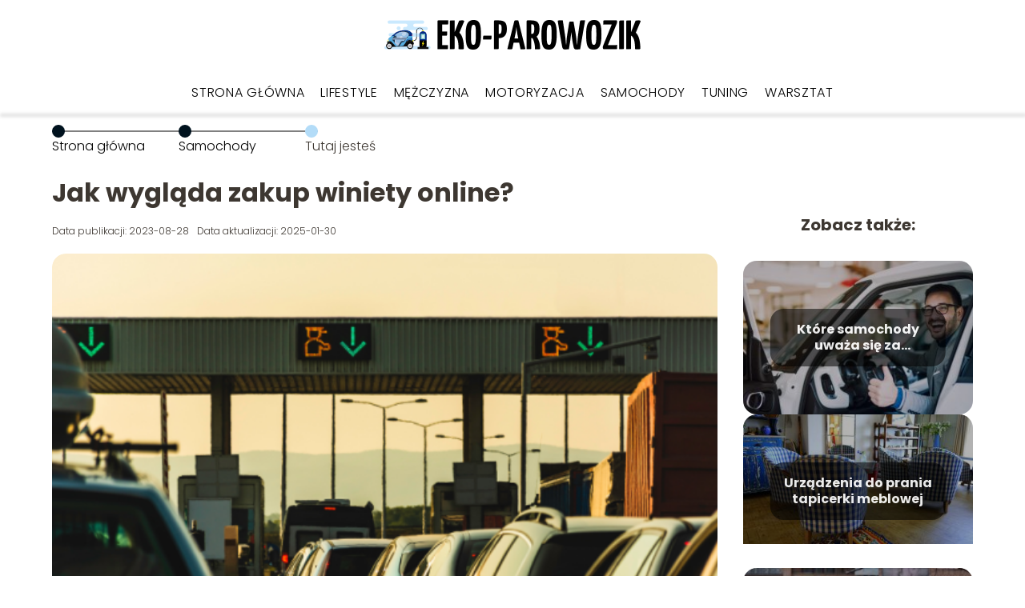

--- FILE ---
content_type: text/html; charset=UTF-8
request_url: https://eko-parowozik.pl/jak-wyglada-zakup-winiety-online/
body_size: 11270
content:
<!DOCTYPE html>
<html lang="pl-PL">
<head>
    <title>Jak wygląda zakup winiety online?</title>
        <meta charset="UTF-8" />
    <meta name="viewport" content="width=device-width, initial-scale=1" />
    <meta name="description" content="Zakup winiety online stał się jednym z najchętniej wybieranych sposobów na uprawomocnienie podróży samochodem po wielu krajach Europy.">
    <link rel="preconnect" href="https://fonts.googleapis.com">
<link rel="preconnect" href="https://fonts.gstatic.com" crossorigin>
<link href="https://fonts.googleapis.com/css2?family=Poppins:ital,wght@0,100;0,200;0,300;0,400;0,500;0,600;0,700;0,800;0,900;1,100;1,200;1,300;1,400;1,500;1,600;1,700;1,800;1,900&family=Raleway:ital,wght@0,100..900;1,100..900&display=swap" rel="stylesheet">
    <style>:root{--dark-filter-image: brightness(70%);--primary-color: #09A0FD;--secondary-color: #00121E;--tertiary-color: #B3DCF8;--quaternary-color: #00000099;--image-radius: 17px;--background-radius: 17px;--btn-radius: 17px;--font-size-small: 12px;--font-size-medium: 16px;--font-size-big: 20px;--font-size-XXL: 32px;--font-color-1: #FFFFFF;--font-color-2: #000000;--font-color-3: #000000;--dark-background: rgba(0, 0, 0, 0.5);--font-family: 'Poppins', sans-serif;}</style>    <meta name='robots' content='max-image-preview:large' />
<meta name="author" content="redakcja-eko-parowozik-pl">
<meta name="article:published_time" content="2023-08-28T10:20:07+02:00">
<meta name="article:modified_time" content="2025-01-30T20:09:59+01:00">
<link rel='dns-prefetch' href='//s.w.org' />
<script type="text/javascript">
window._wpemojiSettings = {"baseUrl":"https:\/\/s.w.org\/images\/core\/emoji\/14.0.0\/72x72\/","ext":".png","svgUrl":"https:\/\/s.w.org\/images\/core\/emoji\/14.0.0\/svg\/","svgExt":".svg","source":{"concatemoji":"https:\/\/eko-parowozik.pl\/wp-includes\/js\/wp-emoji-release.min.js?ver=6.0.6"}};
/*! This file is auto-generated */
!function(e,a,t){var n,r,o,i=a.createElement("canvas"),p=i.getContext&&i.getContext("2d");function s(e,t){var a=String.fromCharCode,e=(p.clearRect(0,0,i.width,i.height),p.fillText(a.apply(this,e),0,0),i.toDataURL());return p.clearRect(0,0,i.width,i.height),p.fillText(a.apply(this,t),0,0),e===i.toDataURL()}function c(e){var t=a.createElement("script");t.src=e,t.defer=t.type="text/javascript",a.getElementsByTagName("head")[0].appendChild(t)}for(o=Array("flag","emoji"),t.supports={everything:!0,everythingExceptFlag:!0},r=0;r<o.length;r++)t.supports[o[r]]=function(e){if(!p||!p.fillText)return!1;switch(p.textBaseline="top",p.font="600 32px Arial",e){case"flag":return s([127987,65039,8205,9895,65039],[127987,65039,8203,9895,65039])?!1:!s([55356,56826,55356,56819],[55356,56826,8203,55356,56819])&&!s([55356,57332,56128,56423,56128,56418,56128,56421,56128,56430,56128,56423,56128,56447],[55356,57332,8203,56128,56423,8203,56128,56418,8203,56128,56421,8203,56128,56430,8203,56128,56423,8203,56128,56447]);case"emoji":return!s([129777,127995,8205,129778,127999],[129777,127995,8203,129778,127999])}return!1}(o[r]),t.supports.everything=t.supports.everything&&t.supports[o[r]],"flag"!==o[r]&&(t.supports.everythingExceptFlag=t.supports.everythingExceptFlag&&t.supports[o[r]]);t.supports.everythingExceptFlag=t.supports.everythingExceptFlag&&!t.supports.flag,t.DOMReady=!1,t.readyCallback=function(){t.DOMReady=!0},t.supports.everything||(n=function(){t.readyCallback()},a.addEventListener?(a.addEventListener("DOMContentLoaded",n,!1),e.addEventListener("load",n,!1)):(e.attachEvent("onload",n),a.attachEvent("onreadystatechange",function(){"complete"===a.readyState&&t.readyCallback()})),(e=t.source||{}).concatemoji?c(e.concatemoji):e.wpemoji&&e.twemoji&&(c(e.twemoji),c(e.wpemoji)))}(window,document,window._wpemojiSettings);
</script>
<style type="text/css">
img.wp-smiley,
img.emoji {
	display: inline !important;
	border: none !important;
	box-shadow: none !important;
	height: 1em !important;
	width: 1em !important;
	margin: 0 0.07em !important;
	vertical-align: -0.1em !important;
	background: none !important;
	padding: 0 !important;
}
</style>
	<link rel='stylesheet' id='wp-block-library-css'  href='https://eko-parowozik.pl/wp-includes/css/dist/block-library/style.min.css?ver=6.0.6' type='text/css' media='all' />
<style id='global-styles-inline-css' type='text/css'>
body{--wp--preset--color--black: #000000;--wp--preset--color--cyan-bluish-gray: #abb8c3;--wp--preset--color--white: #ffffff;--wp--preset--color--pale-pink: #f78da7;--wp--preset--color--vivid-red: #cf2e2e;--wp--preset--color--luminous-vivid-orange: #ff6900;--wp--preset--color--luminous-vivid-amber: #fcb900;--wp--preset--color--light-green-cyan: #7bdcb5;--wp--preset--color--vivid-green-cyan: #00d084;--wp--preset--color--pale-cyan-blue: #8ed1fc;--wp--preset--color--vivid-cyan-blue: #0693e3;--wp--preset--color--vivid-purple: #9b51e0;--wp--preset--gradient--vivid-cyan-blue-to-vivid-purple: linear-gradient(135deg,rgba(6,147,227,1) 0%,rgb(155,81,224) 100%);--wp--preset--gradient--light-green-cyan-to-vivid-green-cyan: linear-gradient(135deg,rgb(122,220,180) 0%,rgb(0,208,130) 100%);--wp--preset--gradient--luminous-vivid-amber-to-luminous-vivid-orange: linear-gradient(135deg,rgba(252,185,0,1) 0%,rgba(255,105,0,1) 100%);--wp--preset--gradient--luminous-vivid-orange-to-vivid-red: linear-gradient(135deg,rgba(255,105,0,1) 0%,rgb(207,46,46) 100%);--wp--preset--gradient--very-light-gray-to-cyan-bluish-gray: linear-gradient(135deg,rgb(238,238,238) 0%,rgb(169,184,195) 100%);--wp--preset--gradient--cool-to-warm-spectrum: linear-gradient(135deg,rgb(74,234,220) 0%,rgb(151,120,209) 20%,rgb(207,42,186) 40%,rgb(238,44,130) 60%,rgb(251,105,98) 80%,rgb(254,248,76) 100%);--wp--preset--gradient--blush-light-purple: linear-gradient(135deg,rgb(255,206,236) 0%,rgb(152,150,240) 100%);--wp--preset--gradient--blush-bordeaux: linear-gradient(135deg,rgb(254,205,165) 0%,rgb(254,45,45) 50%,rgb(107,0,62) 100%);--wp--preset--gradient--luminous-dusk: linear-gradient(135deg,rgb(255,203,112) 0%,rgb(199,81,192) 50%,rgb(65,88,208) 100%);--wp--preset--gradient--pale-ocean: linear-gradient(135deg,rgb(255,245,203) 0%,rgb(182,227,212) 50%,rgb(51,167,181) 100%);--wp--preset--gradient--electric-grass: linear-gradient(135deg,rgb(202,248,128) 0%,rgb(113,206,126) 100%);--wp--preset--gradient--midnight: linear-gradient(135deg,rgb(2,3,129) 0%,rgb(40,116,252) 100%);--wp--preset--duotone--dark-grayscale: url('#wp-duotone-dark-grayscale');--wp--preset--duotone--grayscale: url('#wp-duotone-grayscale');--wp--preset--duotone--purple-yellow: url('#wp-duotone-purple-yellow');--wp--preset--duotone--blue-red: url('#wp-duotone-blue-red');--wp--preset--duotone--midnight: url('#wp-duotone-midnight');--wp--preset--duotone--magenta-yellow: url('#wp-duotone-magenta-yellow');--wp--preset--duotone--purple-green: url('#wp-duotone-purple-green');--wp--preset--duotone--blue-orange: url('#wp-duotone-blue-orange');--wp--preset--font-size--small: 13px;--wp--preset--font-size--medium: 20px;--wp--preset--font-size--large: 36px;--wp--preset--font-size--x-large: 42px;}.has-black-color{color: var(--wp--preset--color--black) !important;}.has-cyan-bluish-gray-color{color: var(--wp--preset--color--cyan-bluish-gray) !important;}.has-white-color{color: var(--wp--preset--color--white) !important;}.has-pale-pink-color{color: var(--wp--preset--color--pale-pink) !important;}.has-vivid-red-color{color: var(--wp--preset--color--vivid-red) !important;}.has-luminous-vivid-orange-color{color: var(--wp--preset--color--luminous-vivid-orange) !important;}.has-luminous-vivid-amber-color{color: var(--wp--preset--color--luminous-vivid-amber) !important;}.has-light-green-cyan-color{color: var(--wp--preset--color--light-green-cyan) !important;}.has-vivid-green-cyan-color{color: var(--wp--preset--color--vivid-green-cyan) !important;}.has-pale-cyan-blue-color{color: var(--wp--preset--color--pale-cyan-blue) !important;}.has-vivid-cyan-blue-color{color: var(--wp--preset--color--vivid-cyan-blue) !important;}.has-vivid-purple-color{color: var(--wp--preset--color--vivid-purple) !important;}.has-black-background-color{background-color: var(--wp--preset--color--black) !important;}.has-cyan-bluish-gray-background-color{background-color: var(--wp--preset--color--cyan-bluish-gray) !important;}.has-white-background-color{background-color: var(--wp--preset--color--white) !important;}.has-pale-pink-background-color{background-color: var(--wp--preset--color--pale-pink) !important;}.has-vivid-red-background-color{background-color: var(--wp--preset--color--vivid-red) !important;}.has-luminous-vivid-orange-background-color{background-color: var(--wp--preset--color--luminous-vivid-orange) !important;}.has-luminous-vivid-amber-background-color{background-color: var(--wp--preset--color--luminous-vivid-amber) !important;}.has-light-green-cyan-background-color{background-color: var(--wp--preset--color--light-green-cyan) !important;}.has-vivid-green-cyan-background-color{background-color: var(--wp--preset--color--vivid-green-cyan) !important;}.has-pale-cyan-blue-background-color{background-color: var(--wp--preset--color--pale-cyan-blue) !important;}.has-vivid-cyan-blue-background-color{background-color: var(--wp--preset--color--vivid-cyan-blue) !important;}.has-vivid-purple-background-color{background-color: var(--wp--preset--color--vivid-purple) !important;}.has-black-border-color{border-color: var(--wp--preset--color--black) !important;}.has-cyan-bluish-gray-border-color{border-color: var(--wp--preset--color--cyan-bluish-gray) !important;}.has-white-border-color{border-color: var(--wp--preset--color--white) !important;}.has-pale-pink-border-color{border-color: var(--wp--preset--color--pale-pink) !important;}.has-vivid-red-border-color{border-color: var(--wp--preset--color--vivid-red) !important;}.has-luminous-vivid-orange-border-color{border-color: var(--wp--preset--color--luminous-vivid-orange) !important;}.has-luminous-vivid-amber-border-color{border-color: var(--wp--preset--color--luminous-vivid-amber) !important;}.has-light-green-cyan-border-color{border-color: var(--wp--preset--color--light-green-cyan) !important;}.has-vivid-green-cyan-border-color{border-color: var(--wp--preset--color--vivid-green-cyan) !important;}.has-pale-cyan-blue-border-color{border-color: var(--wp--preset--color--pale-cyan-blue) !important;}.has-vivid-cyan-blue-border-color{border-color: var(--wp--preset--color--vivid-cyan-blue) !important;}.has-vivid-purple-border-color{border-color: var(--wp--preset--color--vivid-purple) !important;}.has-vivid-cyan-blue-to-vivid-purple-gradient-background{background: var(--wp--preset--gradient--vivid-cyan-blue-to-vivid-purple) !important;}.has-light-green-cyan-to-vivid-green-cyan-gradient-background{background: var(--wp--preset--gradient--light-green-cyan-to-vivid-green-cyan) !important;}.has-luminous-vivid-amber-to-luminous-vivid-orange-gradient-background{background: var(--wp--preset--gradient--luminous-vivid-amber-to-luminous-vivid-orange) !important;}.has-luminous-vivid-orange-to-vivid-red-gradient-background{background: var(--wp--preset--gradient--luminous-vivid-orange-to-vivid-red) !important;}.has-very-light-gray-to-cyan-bluish-gray-gradient-background{background: var(--wp--preset--gradient--very-light-gray-to-cyan-bluish-gray) !important;}.has-cool-to-warm-spectrum-gradient-background{background: var(--wp--preset--gradient--cool-to-warm-spectrum) !important;}.has-blush-light-purple-gradient-background{background: var(--wp--preset--gradient--blush-light-purple) !important;}.has-blush-bordeaux-gradient-background{background: var(--wp--preset--gradient--blush-bordeaux) !important;}.has-luminous-dusk-gradient-background{background: var(--wp--preset--gradient--luminous-dusk) !important;}.has-pale-ocean-gradient-background{background: var(--wp--preset--gradient--pale-ocean) !important;}.has-electric-grass-gradient-background{background: var(--wp--preset--gradient--electric-grass) !important;}.has-midnight-gradient-background{background: var(--wp--preset--gradient--midnight) !important;}.has-small-font-size{font-size: var(--wp--preset--font-size--small) !important;}.has-medium-font-size{font-size: var(--wp--preset--font-size--medium) !important;}.has-large-font-size{font-size: var(--wp--preset--font-size--large) !important;}.has-x-large-font-size{font-size: var(--wp--preset--font-size--x-large) !important;}
</style>
<link rel='stylesheet' id='tp_theme_maker_style-css'  href='https://eko-parowozik.pl/wp-content/themes/tp-wordpress-theme/assets/css/styles.css?ver=6.0.6' type='text/css' media='all' />
<script type='text/javascript' src='https://eko-parowozik.pl/wp-content/themes/tp-wordpress-theme/assets/js/scripts.js?ver=0.1.1' id='tp_theme_maker_style-js'></script>
<link rel="https://api.w.org/" href="https://eko-parowozik.pl/wp-json/" /><link rel="alternate" type="application/json" href="https://eko-parowozik.pl/wp-json/wp/v2/posts/313" /><link rel="EditURI" type="application/rsd+xml" title="RSD" href="https://eko-parowozik.pl/xmlrpc.php?rsd" />
<link rel="wlwmanifest" type="application/wlwmanifest+xml" href="https://eko-parowozik.pl/wp-includes/wlwmanifest.xml" /> 
<meta name="generator" content="WordPress 6.0.6" />
<link rel="canonical" href="https://eko-parowozik.pl/jak-wyglada-zakup-winiety-online/" />
<link rel='shortlink' href='https://eko-parowozik.pl/?p=313' />
<link rel="alternate" type="application/json+oembed" href="https://eko-parowozik.pl/wp-json/oembed/1.0/embed?url=https%3A%2F%2Feko-parowozik.pl%2Fjak-wyglada-zakup-winiety-online%2F" />
<link rel="alternate" type="text/xml+oembed" href="https://eko-parowozik.pl/wp-json/oembed/1.0/embed?url=https%3A%2F%2Feko-parowozik.pl%2Fjak-wyglada-zakup-winiety-online%2F&#038;format=xml" />
<link rel="icon" href="https://eko-parowozik.pl/wp-content/uploads/2020/12/eko-parowozik-favi.png" sizes="32x32" />
<link rel="icon" href="https://eko-parowozik.pl/wp-content/uploads/2020/12/eko-parowozik-favi.png" sizes="192x192" />
<link rel="apple-touch-icon" href="https://eko-parowozik.pl/wp-content/uploads/2020/12/eko-parowozik-favi.png" />
<meta name="msapplication-TileImage" content="https://eko-parowozik.pl/wp-content/uploads/2020/12/eko-parowozik-favi.png" />
</head>
<body>

<div data-ad-ignore="true" class="header2">

    <a class="header2__logo" href="https://eko-parowozik.pl">
        <img  src="https://eko-parowozik.pl/wp-content/uploads/2025/05/eko-parowozik-logo.png" data-src="https://eko-parowozik.pl/wp-content/uploads/2025/05/eko-parowozik-logo.png" alt="Logo eko-parowozik.pl">
    </a>

    <div class="menu-nav hidden">
        <svg class="menu-button arrow-down">
            <use xlink:href="https://eko-parowozik.pl/wp-content/themes/tp-wordpress-theme/assets/img/sprite.svg#icon-chevron-small-right"></use>
        </svg>

        <ul class="menu-nav-list hidden"><li id="menu-item-117" class="menu-item menu-item-type-post_type menu-item-object-page menu-item-home menu-item-117 header2__menu--el"><a href="https://eko-parowozik.pl/">Strona główna</a></li>
<li id="menu-item-118" class="menu-item menu-item-type-taxonomy menu-item-object-category menu-item-118 header2__menu--el"><a href="https://eko-parowozik.pl/category/lifestyle/">Lifestyle</a></li>
<li id="menu-item-119" class="menu-item menu-item-type-taxonomy menu-item-object-category menu-item-119 header2__menu--el"><a href="https://eko-parowozik.pl/category/mezczyzna/">Mężczyzna</a></li>
<li id="menu-item-120" class="menu-item menu-item-type-taxonomy menu-item-object-category menu-item-120 header2__menu--el"><a href="https://eko-parowozik.pl/category/motoryzacja/">Motoryzacja</a></li>
<li id="menu-item-121" class="menu-item menu-item-type-taxonomy menu-item-object-category current-post-ancestor current-menu-parent current-post-parent menu-item-121 header2__menu--el"><a href="https://eko-parowozik.pl/category/samochody/">Samochody</a></li>
<li id="menu-item-122" class="menu-item menu-item-type-taxonomy menu-item-object-category menu-item-122 header2__menu--el"><a href="https://eko-parowozik.pl/category/tuning/">Tuning</a></li>
<li id="menu-item-123" class="menu-item menu-item-type-taxonomy menu-item-object-category menu-item-123 header2__menu--el"><a href="https://eko-parowozik.pl/category/warsztat/">Warsztat</a></li>
</ul>    </div>
    <div class="header2__menu styleB"><ul class="header2__menu--list"><li class="menu-item menu-item-type-post_type menu-item-object-page menu-item-home menu-item-117 header2__menu--el"><a href="https://eko-parowozik.pl/">Strona główna</a></li>
<li class="menu-item menu-item-type-taxonomy menu-item-object-category menu-item-118 header2__menu--el"><a href="https://eko-parowozik.pl/category/lifestyle/">Lifestyle</a></li>
<li class="menu-item menu-item-type-taxonomy menu-item-object-category menu-item-119 header2__menu--el"><a href="https://eko-parowozik.pl/category/mezczyzna/">Mężczyzna</a></li>
<li class="menu-item menu-item-type-taxonomy menu-item-object-category menu-item-120 header2__menu--el"><a href="https://eko-parowozik.pl/category/motoryzacja/">Motoryzacja</a></li>
<li class="menu-item menu-item-type-taxonomy menu-item-object-category current-post-ancestor current-menu-parent current-post-parent menu-item-121 header2__menu--el"><a href="https://eko-parowozik.pl/category/samochody/">Samochody</a></li>
<li class="menu-item menu-item-type-taxonomy menu-item-object-category menu-item-122 header2__menu--el"><a href="https://eko-parowozik.pl/category/tuning/">Tuning</a></li>
<li class="menu-item menu-item-type-taxonomy menu-item-object-category menu-item-123 header2__menu--el"><a href="https://eko-parowozik.pl/category/warsztat/">Warsztat</a></li>
</ul></div>
</div>

<main class="main-a1">
    <section class="article-a1 component">

		                <section style="line-height: 1.5" class="article-a1__dots">
                    <div class="article-a1__dots--dot">
                    <span class="article-a1__dots--title"><a
                                href="https://eko-parowozik.pl">Strona główna</a></span>
                    </div>
                    <div class="article-a1__dots--dot">
                <span class="article-a1__dots--title"><a
                            href="https://eko-parowozik.pl/category/samochody/">Samochody</a> </span>
                    </div>
                    <div class="article-a1__dots--dot">
                        <span class="article-a1__dots--title">Tutaj jesteś</span>
                    </div>
                </section>
					
        <h1 class="article-a1__title">Jak wygląda zakup winiety online?</h1>
        <div class="articleDate">
            <span class="article-a1__date">Data publikacji: 2023-08-28</span>
		                    <span style="margin-bottom: 0" class="article-a1__date">Data aktualizacji: 2025-01-30 </span>
		            </div>

        <span class="article-a1__image-wrapper">
        <picture>
            <source media="(max-width: 799px)"
                    srcset="https://eko-parowozik.pl/wp-content/uploads/2023/08/1-10-300x200.png"/>
            <source media="(min-width: 800px)"
                    srcset="https://eko-parowozik.pl/wp-content/uploads/2023/08/1-10.png"/>
        <img class="article-a1__image lazy-img horizontal-a1"
             src="https://eko-parowozik.pl/wp-content/uploads/2023/08/1-10-300x200.png"
             data-src="https://eko-parowozik.pl/wp-content/uploads/2023/08/1-10.png"
             alt="winiety">
        </picture>
        </span>
        <article id="article" class="article-a1__text">
			<p>Zakup winiety online stał się jednym z najchętniej wybieranych sposobów na uprawomocnienie podróży samochodem po wielu krajach Europy. Ale jak wygląda ten proces? W tym artykule przyjrzymy się krok po kroku zakupowi winiety w internecie, abyś mógł podjąć świadomą decyzję i uniknąć ewentualnych problemów.</p>
<!-- /wp:paragraph -->

<!-- wp:paragraph -->
<p><strong>Czas czytania:</strong> ok. 7 minut.</p>
<!-- /wp:paragraph -->

<!-- wp:paragraph -->
<p><strong>Spis treści:</strong></p>
<!-- /wp:paragraph -->

<!-- wp:list {"ordered":true} -->
<ol><li>Dlaczego warto zdecydować się na zakup winiety online?</li><li>Proces zakupu winiety w świecie cyfrowym</li><li>Wybór zaufanego dostawcy winiet – klucz do bezproblemowej podróży</li><li>Porady dla początkujących – jak unikać typowych pułapek związanych z zakupem winiety</li><li>Podsumowanie</li></ol>
<!-- /wp:list -->

<!-- wp:heading -->
<h2><strong>Dlaczego warto zdecydować się na zakup winiety online?</strong></h2>
<!-- /wp:heading -->

<!-- wp:paragraph -->
<p>Rynek turystyczny i motoryzacyjny rozwija się w szybkim tempie, a wraz z nim zmieniają się też nasze nawyki zakupowe. Zakup winiety, czyli specjalnego dokumentu uprawniającego do korzystania z płatnych odcinków dróg w wielu krajach, nie jest wyjątkiem. Oto rozszerzone powody, dla których coraz więcej kierowców wybiera zakup winiety online.</p>
<!-- /wp:paragraph -->

<!-- wp:image {"id":314,"width":836,"height":558,"sizeSlug":"full","linkDestination":"none"} -->
<figure class="wp-block-image size-full is-resized"><img alt="zakup winiety online" class="wp-image-314" width="836" height="558" data-src="https://eko-parowozik.pl/wp-content/uploads/2023/08/image.png" srcset="https://eko-parowozik.pl/wp-content/uploads/2023/08/image.png 640w, https://eko-parowozik.pl/wp-content/uploads/2023/08/image-300x200.png 300w, https://eko-parowozik.pl/wp-content/uploads/2023/08/image-768x513.png 768w" sizes="(max-width: 836px) 100vw, 836px" /></figure>
<!-- /wp:image -->

<!-- wp:heading {"level":4} -->
<h4><strong>Komfort:</strong></h4>
<!-- /wp:heading -->

<!-- wp:list -->
<ul><li><strong>Swoboda wyboru:</strong> Nie jesteś ograniczony do konkretnego punktu sprzedaży czy godzin otwarcia. Zakup winiety online daje możliwość załatwienia formalności w zaciszu własnego domu czy nawet w trakcie podróży, jeśli masz dostęp do internetu.</li><li><strong>Brak kolejek:</strong> Zapomnij o staniu w kolejce na granicy czy w punkcie sprzedaży. Online wszystko załatwisz w kilka chwil, pomijając zbędne formalności.</li></ul>
<!-- /wp:list -->

<!-- wp:heading {"level":4} -->
<h4><strong>Szybkość:</strong></h4>
<!-- /wp:heading -->

<!-- wp:list -->
<ul><li><strong>Intuicyjność procesu:</strong> Nowoczesne platformy zakupowe są zaprojektowane tak, aby proces zakupu był jak najbardziej intuicyjny, co przyspiesza cały proces.</li><li><strong>Automatyczne potwierdzenie:</strong> Po zakupie winiety online zazwyczaj otrzymujesz natychmiastowe potwierdzenie mailem, co daje pewność, że wszystko przebiegło prawidłowo.</li></ul>
<!-- /wp:list -->

<!-- wp:heading {"level":4} -->
<h4><strong>Dostępność:</strong></h4>
<!-- /wp:heading -->

<!-- wp:list -->
<ul><li><strong>Wybór winiet:</strong> Dostawcy online oferują winiety dla wielu krajów, co pozwala na łatwe porównanie ofert i wybór najbardziej opłacalnej.</li><li><strong>Dostęp 24/7:</strong> Większość platform umożliwiających zakup winiet online działa całą dobę, siedem dni w tygodniu. Dzięki temu możesz dokonać zakupu dokładnie wtedy, kiedy potrzebujesz.</li></ul>
<!-- /wp:list -->

<!-- wp:heading {"level":4} -->
<h4><strong>Informacje:</strong></h4>
<!-- /wp:heading -->

<!-- wp:list -->
<ul><li><strong>Aktualność danych:</strong> Strony oferujące zakup winiety online zwykle dostarczają bieżące informacje na temat zmian w przepisach czy cenach winiet.</li><li><strong>Porady i wskazówki:</strong> Oprócz samej możliwości zakupu, wiele stron dostarcza cennych wskazówek dla kierowców, takich jak przepisy ruchu drogowego w danym kraju czy informacje o miejscach kontrolnych.</li></ul>
<!-- /wp:list -->

<!-- wp:heading -->
<h2><strong>Proces zakupu winiety w świecie cyfrowym</strong></h2>
<!-- /wp:heading -->

<!-- wp:paragraph -->
<p>Współczesne technologie dostarczają nam mnóstwo udogodnień, które pozwalają zaoszczędzić czas i pieniądze. Jednym z nich jest możliwość zakupu winiety online, która pozwala na błyskawiczne i wygodne załatwienie formalności przed podróżą. Poniżej przybliżamy proces zakupu winiety w sieci krok po kroku:</p>
<!-- /wp:paragraph -->

<!-- wp:heading {"level":4} -->
<h4><strong>Wybór kraju docelowego:</strong></h4>
<!-- /wp:heading -->

<!-- wp:list -->
<ul><li><strong>Zorientowanie się w przepisach:</strong> Przed podjęciem decyzji o zakupie winiety warto zorientować się, czy dany kraj faktycznie ją wymaga. Możesz to zrobić na stronach internetowych, które oferują winiety, gdzie zazwyczaj dostępne są aktualne informacje na ten temat.</li><li><strong>Rodzaje winiet:</strong> Warto pamiętać, że niektóre kraje oferują różne rodzaje winiet, które mogą być ważne w określonych regionach kraju lub na określonych odcinkach dróg.</li></ul>
<!-- /wp:list -->

<!-- wp:heading {"level":4} -->
<h4><strong>Wybór odpowiedniej winiety:</strong></h4>
<!-- /wp:heading -->

<!-- wp:list -->
<ul><li><strong>Czas ważności:</strong> Winiety mogą być ważne przez różny czas &#8211; od jednego dnia, przez tydzień, miesiąc, aż po cały rok. Dobrze jest dostosować czas ważności winiety do planowanej długości pobytu w danym kraju.</li><li><strong>Typ pojazdu:</strong> Niektóre kraje różnicują winiety ze względu na rodzaj pojazdu. Winieta dla samochodu osobowego może różnić się od winiety dla ciężarówki czy motocykla.</li><li><strong>Koszt:</strong> Cena winiety zależy od wielu czynników, takich jak kraj, czas ważności czy rodzaj pojazdu. Zawsze warto porównać oferty różnych dostawców.</li></ul>
<!-- /wp:list -->

<!-- wp:heading {"level":4} -->
<h4><strong>Umieszczenie winiety w koszyku zakupowym:</strong></h4>
<!-- /wp:heading -->

<!-- wp:list -->
<ul><li><strong>Weryfikacja oferty: </strong>Sprawdź, czy interesująca Cię winieta jest w asortymencie sklepu.</li><li><strong>Komplementarne produkty: </strong>Niektórzy sprzedawcy proponują produkty dodatkowe, takie jak polisy ubezpieczeniowe czy atlasy drogowe. Jeżeli uznasz je za przydatne, masz możliwość dodania ich do koszyka razem z winietą.</li></ul>
<!-- /wp:list -->

<!-- wp:heading {"level":4} -->
<h4><strong>Zakończenie procesu zakupu:</strong></h4>
<!-- /wp:heading -->

<!-- wp:list -->
<ul><li><strong>Przejrzyj zawartość koszyka: </strong>Zanim sfinalizujesz transakcję, dokładnie przeanalizuj zawartość koszyka, by mieć pewność, że odpowiada Twoim potrzebom.</li><li><strong>Opcje płatności: </strong>Wiele sklepów internetowych daje różnorodne możliwości płatności – od klasycznych przelewów, przez transakcje kartą, aż po metody płatności mobilnych.</li><li><strong>Zachowanie potwierdzenia: </strong>Po finalizacji zakupu zalecane jest przechowywanie wszelkich wiadomości e-mail potwierdzających zakup oraz szczegóły dotyczące winiety. Mogą one być niezbędne podczas Twojej podróży.</li></ul>
<!-- /wp:list -->

<!-- wp:heading {"level":4} -->
<h4><strong>Zakupy w sieci na przykładzie wykup-winiety.pl</strong></h4>
<!-- /wp:heading -->

<!-- wp:paragraph -->
<p>Kiedy mówimy o zakupie winiety online, warto skorzystać z renomowanego i sprawdzonego dostawcy, jakim jest<a href="https://wykup-winiety.pl"> wykup-winiety.pl</a>. Na tej stronie proces zakupu jest niezwykle intuicyjny, a szeroka oferta oraz jasne informacje o produktach sprawiają, że całość przebiega sprawnie i bezproblemowo.</p>
<!-- /wp:paragraph -->

<!-- wp:heading -->
<h2><strong>Wybór zaufanego dostawcy winiet – klucz do bezproblemowej podróży</strong></h2>
<!-- /wp:heading -->

<!-- wp:paragraph -->
<p>Zakup winiety to nie tylko formalność, ale także pewność, że nasz pojazd może legalnie poruszać się po drogach danego kraju. Wybór odpowiedniego dostawcy jest zatem niezwykle istotny, zwłaszcza w dobie rosnącej liczby ofert dostępnych w internecie. Oto kilka kluczowych kryteriów, które warto wziąć pod uwagę, dokonując wyboru.</p>
<!-- /wp:paragraph -->

<!-- wp:image {"id":315,"width":846,"height":564,"sizeSlug":"full","linkDestination":"none"} -->
<figure class="wp-block-image size-full is-resized"><img alt="Wybór zaufanego dostawcy winiet " class="wp-image-315" width="846" height="564" data-src="https://eko-parowozik.pl/wp-content/uploads/2023/08/image-1.png" srcset="https://eko-parowozik.pl/wp-content/uploads/2023/08/image-1.png 640w, https://eko-parowozik.pl/wp-content/uploads/2023/08/image-1-300x200.png 300w, https://eko-parowozik.pl/wp-content/uploads/2023/08/image-1-768x513.png 768w" sizes="(max-width: 846px) 100vw, 846px" /></figure>
<!-- /wp:image -->

<!-- wp:heading {"level":4} -->
<h4><strong>Renoma i opinie:</strong></h4>
<!-- /wp:heading -->

<!-- wp:list -->
<ul><li>Fora i portale motoryzacyjne: Wielu kierowców dzieli się doświadczeniami dotyczącymi zakupu winiet.</li><li>Rekomendacje: Osobiste polecenia od znajomych są często najbardziej wiarygodne.</li></ul>
<!-- /wp:list -->

<!-- wp:heading {"level":4} -->
<h4><strong>Dostępność informacji:</strong></h4>
<!-- /wp:heading -->

<!-- wp:list -->
<ul><li>Kompleksowe informacje: Niezbędne detale na temat winiety &#8211; ważność, obszar, dodatkowe opłaty.</li><li>Transparentność: Brak ukrytych kosztów i czytelne przedstawienie oferty.</li></ul>
<!-- /wp:list -->

<!-- wp:heading {"level":4} -->
<h4><strong>Szybkość realizacji:</strong></h4>
<!-- /wp:heading -->

<!-- wp:list -->
<ul><li>Czas dostawy: Ważne, zwłaszcza jeśli potrzebujesz winiety szybko.</li><li>Elektroniczne winiety: Szybka opcja zakupu z potwierdzeniem przez email.</li></ul>
<!-- /wp:list -->

<!-- wp:heading {"level":4} -->
<h4><strong>Obsługa klienta:</strong></h4>
<!-- /wp:heading -->

<!-- wp:list -->
<ul><li>Dostępność: Wsparcie w razie problemów z winietą.</li><li>Język obsługi: Możliwość komunikacji w ojczystym języku.</li></ul>
<!-- /wp:list -->

<!-- wp:heading {"level":4} -->
<h4><strong>Bezpieczeństwo transakcji:</strong></h4>
<!-- /wp:heading -->

<!-- wp:list -->
<ul><li>Zabezpieczenia: Certyfikaty SSL dla bezpieczeństwa danych podczas płatności.</li><li>Różnorodność metod: Kilka opcji płatności dla wygody klienta.</li></ul>
<!-- /wp:list -->

<!-- wp:heading -->
<h2><strong>Porady dla początkujących – jak unikać typowych pułapek związanych z zakupem winiety</strong></h2>
<!-- /wp:heading -->

<!-- wp:paragraph -->
<p>Dla wielu kierowców, zwłaszcza pierwszy raz kupujących winietę drogową, proces ten może być przytłaczający. Oto zestaw praktycznych porad dla początkujących:</p>
<!-- /wp:paragraph -->

<!-- wp:heading {"level":4} -->
<h4><strong>Zaplanuj wcześniej:</strong></h4>
<!-- /wp:heading -->

<!-- wp:list -->
<ul><li>Rozplanowanie trasy: Określ, przez które kraje się przemieszczasz i sprawdź, czy wymagają winiety.</li><li>Czas aktywacji: Niektóre winiety potrzebują kilku dni do aktywacji.</li></ul>
<!-- /wp:list -->

<!-- wp:heading {"level":4} -->
<h4><strong>Zachowaj porządek w dokumentach:</strong></h4>
<!-- /wp:heading -->

<!-- wp:list -->
<ul><li>Wersje cyfrowe: zawierają elektroniczne kopie potwierdzeń i dokumentów, przechowuj je na telefonie lub w chmurze.</li><li>Systematyzacja: Zainwestuj w segregator lub pokrowiec na dokumenty, by mieć wszystkie papiery w jednym miejscu.</li></ul>
<!-- /wp:list -->

<!-- wp:heading {"level":4} -->
<h4><strong>Monitoruj daty ważności:</strong></h4>
<!-- /wp:heading -->

<!-- wp:list -->
<ul><li>Terminy na winiecie: Zapamiętaj daty ważności Twojej winiety.</li><li>Narzędzia do przypomnienia: Wykorzystaj aplikację kalendarzowe do ustawienia powiadomienia o końcu ważności winiety.</li></ul>
<!-- /wp:list -->

<!-- wp:heading {"level":4} -->
<h4><strong>Zorientuj się w regulacjach:</strong></h4>
<!-- /wp:heading -->

<!-- wp:list -->
<ul><li>Zmienność przepisów: Każdy kraj ma własne przepisy dotyczące winiet.</li><li>Punkty sprzedaży: Sprawdź, gdzie w danym kraju możesz nabyć winietę.</li></ul>
<!-- /wp:list -->

<!-- wp:heading {"level":4} -->
<h4><strong>Bądź czujny wobec potencjalnych oszustw:</strong></h4>
<!-- /wp:heading -->

<!-- wp:list -->
<ul><li>Nieautoryzowane źródła: Uważaj na strony oferujące nielegalne winiety i upewnij się, że zakup pochodzi z wiarygodnego źródła.</li></ul>
<!-- /wp:list -->

<!-- wp:paragraph -->
<p><strong>Pamiętaj</strong>: Podróżowanie autem to niesamowita przygoda, ale wymaga odpowiedniego przygotowania. Używając tych wskazówek, twoja podróż będzie przebiegać bezproblemowo.</p>
<!-- /wp:paragraph -->

<!-- wp:heading -->
<h2><strong>Podsumowanie</strong></h2>
<!-- /wp:heading -->

<!-- wp:paragraph -->
<p>Zakup winiety online to wygodne i szybkie rozwiązanie dla wszystkich kierowców. Dzięki temu artykułowi masz teraz pełne wyposażenie wiedzy, by dokonać właściwego wyboru i cieszyć się bezstresową podróżą.</p>
<!-- /wp:paragraph -->        </article>
        <div class="icon main"></div>
    </section>

    <aside  class="sidebar-a1 component">

        <span class="icon sidebar-a1"></span>
        <p class="sidebar-a1__title">Zobacz także:</p>
		    <div class="sidebar-a2__slide">
            <span class="sidebar-a2__image-wrapper">
                <a href="https://eko-parowozik.pl/ktore-samochody-uwaza-sie-za-bezpieczne/">
                     <picture>
                         <source media="(max-width: 799px)"
                                 srcset="https://eko-parowozik.pl/wp-content/uploads/2022/08/happy-satisfied-customer-just-bought-a-brand-new-car-at-vehicle-dealership-150x150.jpg"/>
                        <source media="(min-width: 800px)"
                                srcset="https://eko-parowozik.pl/wp-content/uploads/2022/08/happy-satisfied-customer-just-bought-a-brand-new-car-at-vehicle-dealership-300x200.jpg"/>
                    <img class="sidebar-a2__image lazy-img horizontal-sidebar-a2"
                         src=""
                         data-src="https://eko-parowozik.pl/wp-content/uploads/2022/08/happy-satisfied-customer-just-bought-a-brand-new-car-at-vehicle-dealership-300x200.jpg"
                         alt="">
                    </picture>
                </a>

            </span>
        <p class="sidebar-a2__slide--title"><a title="Które samochody uważa się za bezpieczne?" class="text-one-line" href="https://eko-parowozik.pl/ktore-samochody-uwaza-sie-za-bezpieczne/">Które samochody uważa się za bezpieczne?</a></p>
    </div>

    <div class="sidebar-a2__slide">
            <span class="sidebar-a2__image-wrapper">
                <a href="https://eko-parowozik.pl/urzadzenia-do-prania-tapicerki-meblowej/">
                     <picture>
                         <source media="(max-width: 799px)"
                                 srcset="https://eko-parowozik.pl/wp-content/uploads/2022/07/75e0131b700f5c869c4527414b2976f1-1-150x150.jpg"/>
                        <source media="(min-width: 800px)"
                                srcset="https://eko-parowozik.pl/wp-content/uploads/2022/07/75e0131b700f5c869c4527414b2976f1-1-300x169.jpg"/>
                    <img class="sidebar-a2__image lazy-img uw-sidebar-a2"
                         src=""
                         data-src="https://eko-parowozik.pl/wp-content/uploads/2022/07/75e0131b700f5c869c4527414b2976f1-1-300x169.jpg"
                         alt="">
                    </picture>
                </a>

            </span>
        <p class="sidebar-a2__slide--title"><a title="Urządzenia do prania tapicerki meblowej" class="text-one-line" href="https://eko-parowozik.pl/urzadzenia-do-prania-tapicerki-meblowej/">Urządzenia do prania tapicerki meblowej</a></p>
    </div>

    <div class="sidebar-a2__slide">
            <span class="sidebar-a2__image-wrapper">
                <a href="https://eko-parowozik.pl/salon-samochodowy-renault/">
                     <picture>
                         <source media="(max-width: 799px)"
                                 srcset="https://eko-parowozik.pl/wp-content/uploads/2021/12/5349-150x150.jpg"/>
                        <source media="(min-width: 800px)"
                                srcset="https://eko-parowozik.pl/wp-content/uploads/2021/12/5349-300x200.jpg"/>
                    <img class="sidebar-a2__image lazy-img horizontal-sidebar-a2"
                         src=""
                         data-src="https://eko-parowozik.pl/wp-content/uploads/2021/12/5349-300x200.jpg"
                         alt="">
                    </picture>
                </a>

            </span>
        <p class="sidebar-a2__slide--title"><a title="Salon samochodowy Renault" class="text-one-line" href="https://eko-parowozik.pl/salon-samochodowy-renault/">Salon samochodowy Renault</a></p>
    </div>

    <div class="sidebar-a2__slide">
            <span class="sidebar-a2__image-wrapper">
                <a href="https://eko-parowozik.pl/sprzedaz-auta-bez-dowodu-rejestracyjnego-czy-jest-mozliwa/">
                     <picture>
                         <source media="(max-width: 799px)"
                                 srcset="https://eko-parowozik.pl/wp-content/uploads/2020/12/steering-wheel-801994_640-150x150.jpg"/>
                        <source media="(min-width: 800px)"
                                srcset="https://eko-parowozik.pl/wp-content/uploads/2020/12/steering-wheel-801994_640-300x200.jpg"/>
                    <img class="sidebar-a2__image lazy-img horizontal-sidebar-a2"
                         src=""
                         data-src="https://eko-parowozik.pl/wp-content/uploads/2020/12/steering-wheel-801994_640-300x200.jpg"
                         alt="">
                    </picture>
                </a>

            </span>
        <p class="sidebar-a2__slide--title"><a title="Sprzedaż auta bez dowodu rejestracyjnego &#8211; czy jest możliwa?" class="text-one-line" href="https://eko-parowozik.pl/sprzedaz-auta-bez-dowodu-rejestracyjnego-czy-jest-mozliwa/">Sprzedaż auta bez dowodu rejestracyjnego &#8211; czy jest możliwa?</a></p>
    </div>



    </aside>
</main>
<div class="author-2 component">
    <div class="grid-container">
        <div class="author-2__info">
            <p class="author-2__info--name">Redakcja eko-parowozik.pl</p>
            <p class="author-2__info--about">Pasja, technika i styl – to codzienność mężczyzn, dla których motoryzacja to coś więcej niż środek transportu. Nasz doświadczony zespół dzieli się rzetelną wiedzą o samochodach, tuningu, warsztacie i męskim stylu życia, oferując praktyczne porady i inspiracje.</p>
        </div>
    </div>

    <svg class="icon author-2">
        <use xlink:href="https://eko-parowozik.pl/wp-content/themes/tp-wordpress-theme/assets/img/sprite.svg#icon-arrow-3-left"></use>
    </svg>
</div>


<section class="suggestions-a1 component">
    <span class="suggestions-a1 icon"></span>
    <p class="suggestions-a1__title">Może Cię również zainteresować</p>
    <div class="suggestions-a1__container">
		            <div class="suggestions-a1__slide">
        <span class="suggestions-a1__wrapper">
            <a href="https://eko-parowozik.pl/co-oznacza-skrot-dap-w-transporcie-kto-ponosi-koszty-transportu-kto-placi-za-clo/">
                <img class="suggestions-a1__image lazy-img horizontal-suggestions-a1"
                     src=""
                     data-src="https://eko-parowozik.pl/wp-content/uploads/2022/01/3-Co-oznacza-skrot-DAP-w-transporcie-Kto-ponosi-koszty-transportu-Kto-placi-za-clo-300x200.jpg"
                     alt="winiety">
            </a>

        </span>
                <div class="suggestions-a1__description">
                    <p class="suggestions-a1__description--title">
                        <a title="Co oznacza skrót DAP w transporcie? Kto ponosi koszty transportu? Kto płaci za cło?" class="text-one-line" href="https://eko-parowozik.pl/co-oznacza-skrot-dap-w-transporcie-kto-ponosi-koszty-transportu-kto-placi-za-clo/">Co oznacza skrót DAP w transporcie? Kto ponosi koszty transportu? Kto płaci za cło?</a>
                    </p>
                    <p class="suggestions-a1__description--date">2023-08-28</p>
                </div>

            </div>

		            <div class="suggestions-a1__slide">
        <span class="suggestions-a1__wrapper">
            <a href="https://eko-parowozik.pl/jak-rozkodowac-radio-w-samochodzie/">
                <img class="suggestions-a1__image lazy-img horizontal-suggestions-a1"
                     src=""
                     data-src="https://eko-parowozik.pl/wp-content/uploads/2020/12/downtown-690826_640-300x200.jpg"
                     alt="winiety">
            </a>

        </span>
                <div class="suggestions-a1__description">
                    <p class="suggestions-a1__description--title">
                        <a title="Jak rozkodować radio w samochodzie?" class="text-one-line" href="https://eko-parowozik.pl/jak-rozkodowac-radio-w-samochodzie/">Jak rozkodować radio w samochodzie?</a>
                    </p>
                    <p class="suggestions-a1__description--date">2023-08-28</p>
                </div>

            </div>

		    </div>


</section>


<div class="contactUs2">
    <div class="contactUs2__container">
        <p class="contactUs2__title">Potrzebujesz więcej informacji?</p>
        <button class="contactUs2__btn"><a rel="nofollow" href="/kontakt/">NAPISZ DO NAS</a></button>
    </div>

</div>
<footer>
	
    <div class="footer">
        <div class="footer__container--logo">
            <a class="footer__logo" href="https://eko-parowozik.pl">
                <img src="https://eko-parowozik.pl/wp-content/uploads/2025/05/eko-parowozik-logo.png" data-src="https://eko-parowozik.pl/wp-content/uploads/2025/05/eko-parowozik-logo.png"
                     alt="Logo eko-parowozik.pl">
            </a>
            <p class="footer__logo--description">eko-parowozik.pl - portal motoryzacyjny. Zapraszamy na naszego bloga - publikujemy artykuły związane z motoryzacją, tuningiem, samochodami, mężczyzną, warsztatem i wiele innych.</p>
			<a class='footer__userLink' href='/author/redakcja-eko-parowozik-pl/'>Redakcja</a> <a rel = ”nofollow” class='footer__userLink' href='/kontakt/'>Kontakt</a>         </div>
        <div class="footer__category">
            <ul class="footer__category--list">
				
                    <p class="footer__category--title">Kategorie:</p>
					                        <li class="footer__category--list--item">
                            <a href="https://eko-parowozik.pl/category/lifestyle/">
								Lifestyle</a>
                        </li>
					                        <li class="footer__category--list--item">
                            <a href="https://eko-parowozik.pl/category/mezczyzna/">
								Mężczyzna</a>
                        </li>
					                        <li class="footer__category--list--item">
                            <a href="https://eko-parowozik.pl/category/motoryzacja/">
								Motoryzacja</a>
                        </li>
					                        <li class="footer__category--list--item">
                            <a href="https://eko-parowozik.pl/category/samochody/">
								Samochody</a>
                        </li>
					                        <li class="footer__category--list--item">
                            <a href="https://eko-parowozik.pl/category/tuning/">
								Tuning</a>
                        </li>
					                        <li class="footer__category--list--item">
                            <a href="https://eko-parowozik.pl/category/warsztat/">
								Warsztat</a>
                        </li>
					
            </ul>
        </div>
        <div class="footer__latest">
			                <p class="footer__latest--title">Ostatnie wpisy:</p>

                <ul class="footer__latest--list">
				                    <li class="footer__latest--list--item">
                        <a href="https://eko-parowozik.pl/spozniona-oplata-oc-i-mozliwe-konsekwencje/">Spóźniona opłata oc i możliwe konsekwencje</a>
                    </li>


				                    <li class="footer__latest--list--item">
                        <a href="https://eko-parowozik.pl/jak-dziala-lodowka-samochodowa/">Jak działa lodówka samochodowa?</a>
                    </li>


				                    <li class="footer__latest--list--item">
                        <a href="https://eko-parowozik.pl/co-oznaczaja-liczby-opisujace-oleje-silnikowe/">Co oznaczają liczby opisujące oleje silnikowe?</a>
                    </li>


				                    <li class="footer__latest--list--item">
                        <a href="https://eko-parowozik.pl/pompy-prozniowe-co-musisz-wiedziec-przed-zakupem/">Pompy próżniowe &#8211; co musisz wiedzieć przed zakupem?</a>
                    </li>


				                    </ul>
							        </div>
    </div>

	<div class="privacy-nav"><ul class="privacy-nav-list"><li id="menu-item-333" class="footerMenuItem menu-item menu-item-type-custom menu-item-object-custom menu-item-333 privacy-nav-el"><a rel="nofollow" href="https://eko-parowozik.pl/privacy-policy/">Polityka prywatności</a></li>
<li id="menu-item-334" class="footerMenuItem menu-item menu-item-type-custom menu-item-object-custom menu-item-334 privacy-nav-el"><a href="https://eko-parowozik.pl/mapa-serwisu/">Mapa serwisu</a></li>
<li id="menu-item-335" class="footerMenuItem menu-item menu-item-type-custom menu-item-object-custom menu-item-335 privacy-nav-el"><a rel="nofollow" href="https://eko-parowozik.pl/regulamin/">Regulamin</a></li>
</ul></div>
</footer>

<script type="application/ld+json">
{
    "@context": "http://schema.org",
    "@type": "Article",
    "headline": "Jak wygląda zakup winiety online?",
    "datePublished": "2023-08-28T10:20:07+00:00",
    "dateModified": "2025-01-30T20:09:59+00:00",
    "mainEntityOfPage": {
        "@type": "WebPage",
        "@id": "https://eko-parowozik.pl/jak-wyglada-zakup-winiety-online/"
    },
    "author": {
        "@type": "Person",
        "name": "1",
        "url": "",
        "sameAs": []
    },
    "publisher": {
        "@type": "Organization",
        "name": "eko-parowozik.pl",
        "logo": {
            "@type": "ImageObject",
            "url": "https://eko-parowozik.pl/wp-content/uploads/2020/12/eko-parowozik-favi.png"
        }
    },
    "articleSection": "Samochody",
    "image": {
        "@type": "ImageObject",
        "url": "https://eko-parowozik.pl/wp-content/uploads/2023/08/1-10.png",
        "width": 640,
        "height": 426
    },
    "description": ""
}
</script>



<script defer src="https://static.cloudflareinsights.com/beacon.min.js/vcd15cbe7772f49c399c6a5babf22c1241717689176015" integrity="sha512-ZpsOmlRQV6y907TI0dKBHq9Md29nnaEIPlkf84rnaERnq6zvWvPUqr2ft8M1aS28oN72PdrCzSjY4U6VaAw1EQ==" data-cf-beacon='{"version":"2024.11.0","token":"42019c956d0a420891a53135183dfd6d","r":1,"server_timing":{"name":{"cfCacheStatus":true,"cfEdge":true,"cfExtPri":true,"cfL4":true,"cfOrigin":true,"cfSpeedBrain":true},"location_startswith":null}}' crossorigin="anonymous"></script>
</body>
</html>